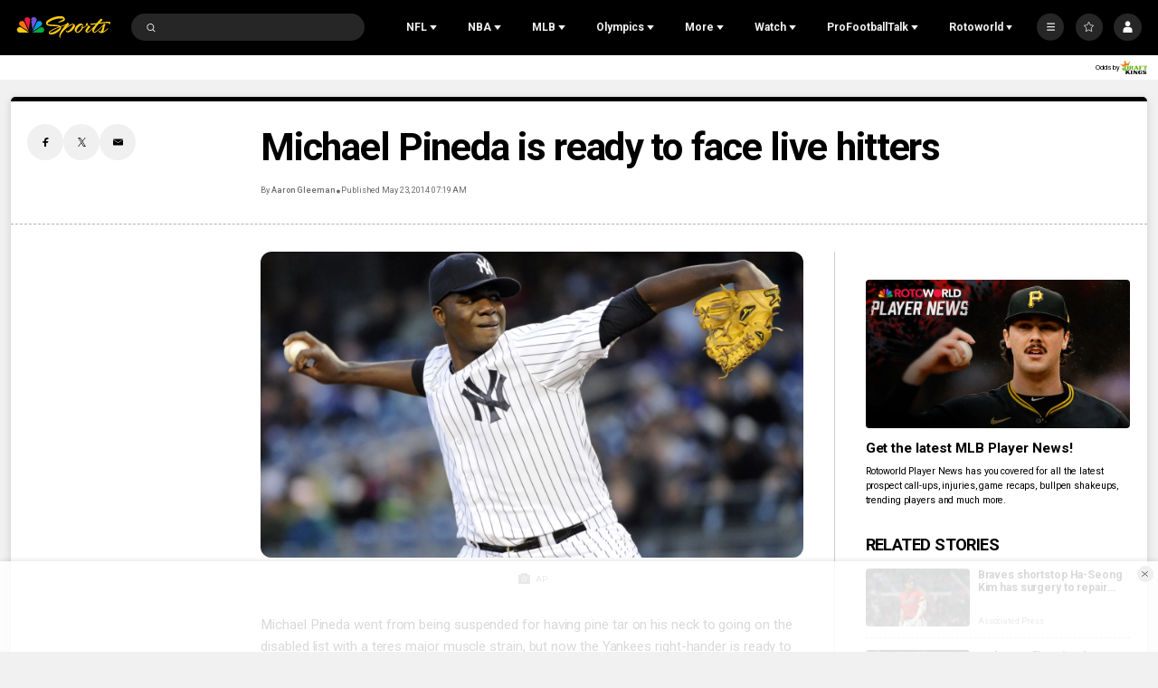

--- FILE ---
content_type: text/plain; charset=utf-8
request_url: https://widgets.media.sportradar.com/NBCUniversal/licensing
body_size: 10804
content:
U2FsdGVkX19AwwQKpjnWbkQjTKvhpBywV6rNS1XFO6kiutQBhQKsyVwaHkvgVHaiN0L+3MQ2dHtZjOUURfmV8i3+KRtrpOT0no5XWYGTi214Frpp6Ug9jENJ3HP81csWggwbbrzNCcD4O7RIe/a/ZEMHB/2+hiIoRjtjYVvBKmExBsjFys9EsoCL9vzd0/uh5ZkFdeA3j3oG4PsWVyHJ/UKg3rjyVuX9KMU4t+0pBwrdCAS5kC5JYNCSHy6LEWh1p/8tJyYSIiQ7VZ3g4GD550IYU6xNXd+X0+Fg/X/QKAkveA/JVgVXNYmVgwSc3bphSNEl9+q8THYM88swK7jpOfg/73JFs9ykfust6W7eXpZ7CmD0DUSuoRdbIo3DBCWoipOAVGu5HsH/IWcnPiyfyhB3MdpFzB/ILvn0UftZ34NaXXI8D+ZKWEmaNSsM36Ps4eroQkHV49iRr6GUC9WI2g6RHVD3b2nPgQ2R+OD3AavzuJC/QlOucZikJ9dSjOoxVDRuCY+z9TdqJScqyKrYywDnLAc8KvFG+hFDyOhNcPffrBt/XxFJg4EIJjmnPrewL7mWqYdjPAAXfnqpOeMLNkVG/S0f209dsnUyzhAtxaJxpJDnNQexHhO4rM0rltoKlNuhq3yFuM5PYy+0Z0B9Q1WOEQwwOnu+JDS3T1l4QvjiTWVhQFkz1YR3UFU2DCFhltSEsSRZaaY7W+UPLbvlla7Gplgim75ixaYpHV8F1YONZ/xMB3nuzT4XqHCjAdrfAPLofHTCzO6juizg9/A7bQjZhha7KHIx8wPqkeES8xQSgVOy+xxL08dLFQxGjc3STtvUn0RApvDxEQEq62eRAWPbmKIKI5tMLEufA3aYQ1DQ2BK7ZOU/sEVFAZoMkXCvCNxpX7LDqUaWCSelE8B/eJ3AF/EIYcyNBndkVK1eQ372EfvICNUH0J8uHo97tqgv6WPxMKD0W5kNa0gZqe7aQVTdP746W5VVkxR9r3relVBT7MPQBia8C2M1qD+VxgWKfZnvcWEp5cFCwc4xVIfgsv4XH+ts25aRzF1j97UB7P+Rt8u9y6ipcQTQi/Y03n0tciNm3Lk8FIOLj7pMJVQ2fHd10IqHVhvkyg9CpGdq+mKGcuffBfmLLPrmaDcUT/vTpXr4jQMaWafSXNzi1IOsd0gJGhqHBDvLsjGztDcho+EBE2rwrt/h6wQ0jDIJJfA5SalGW7wDSsy4r2Pzm5WiWp4vqO4C/LpXOJ41H9PdpFK2ftIuLjUJvGAVYHaHr5x5r4Lp0Erzq3YbS4ELpwfbehiORr4ND9AbM1F0L+lHQAKyARdRRff0vLRN0yy+RXjKt/2fMsaJuZk9ZUBhoTa6fjouy0UOvqgSgfafoirUiP5Hp73aHd1a6l9vB1LmdGbKWkvGoY6w7KfiA4P4e/O0ojOr47JVkJn6VCfbK2OgcsZcfvHwbFACSPwxEI23ThW30Lo54X+5aWBE4zp8ihWC6ubtT4PrzXIoZ8c+o8mJEuOPKab58wTwjDMwE0fJGFKaLGKibrMuDZbs7/54XuXRY54oM7XBqTcqYvoVBirzsYcXnyFsCn+fHDj1/iow6fBWL+ckvhSmkRmjsBFZa4YH5plqAIyGS9BVQKSxqxdnXI8FDebar8pnQJfwHQ1t74xa1fgVGZDcRV1JBQ7mXUWnXYkEX2n5MvMu/ThlTlq6B9rmYN6/ti51po1mwmEq0B3vnX6LMSxijpE/R6RUhRTSXokfcw8LDvw+6OTDLD0g2fR2kpeoStKi5brnGNAPXt7B8UrK11E1SCa0ceMd6lvUbTjSZB+wH/h+SPpkVWmJufUEBJ/pFMgvmRj2grz+dGtHsj5jbo7dZFrEtMxfCmjDHYAti0FehRWeUMVUj+fMN9cNnTSojrqIQPCuHLBlo05z/j4nBuu/laQA9URy+066iRyMRROVydJeCM4r0VHgi6evT0kw+WAsNqQVE7LP9hlo/yrjBf/rw51sUB1EbDGGDY3teRNNcpr83I+sSVT8Vg/DHxBtpjVD03N7ZP5hg//XHBT8Kh9s6HCo+LQUg4fVhegdqbG80nmz2DH766hxiCx0NZzRNTVRdXL++OE2j4qmnXtphK8SS8lwnOaNEEovjZ2Jj+HkCD2tjaZPMt3suMZ2vdtlc8acypgTTp/0c77DoVXhd/fM6S0TDpNB1TqyHKNt4KE7JUtNFz98sqg446o2ltLcRtP+O2q4Xd2qGTDBQgUTnH/8aTOn2fjBXdVWJMcSaE0yxUZIi9HdJvRjfFcDm+rOMFME6opnI47zwXchCxCs+CdvxPy0Pmk7lC6OGGe5PcEg3RD3yAmN5sJRyUIoL3nmR/XhYQa7eplRTM53ZdABRxgxXw6xqxbPWh0aZ95mM6SBUEFEGlxzROR3KCsTLEL6MpuLtXYYPIl7GylQgF8ZqOwUfKpoYqlRza83eYD5UL8f9ntY1TczcwSwkVAuho5SMh0QZpURvLZuPCJMd9koiPKFriPDrsj1qq/F433oZghaAo4mdzmrGSNS+5aM6DZuN90rEpqVzXEDun0PD3alwhE7vOGlWrRXloaQqtbZ/5y5UzhrhSgBxCLgLPbsBnKOT1ySnVh1zV5cYhsjQ/uM1kKsiVp3vskV7dXtkigiou047eC2jXgOIrJWZkS985jVzbKw3zNFXSKSbFA5a96Lp11laWfGsnp6WbGvJQfmjJnmEA2GgZg//dz4ejD3E5VVDRGUdo04UAbeX9OvTg5BKeaVaCBUgFngMLfsax70dQYpw2yWVIClm3m19j6shSybbQA6uj6MxyocSI/h9DR/zb9AsoH8QQAqkvs39m/9VQj/lEtR8KFEn2FKZAkPueqWHvy+8kDuzNT6qZfPGJjdnoONxF9rsFPE9zwRZc4MEX96GeigFCMQBpJ8D/6fnuuzg/[base64]/2kgFdQ5GqibTgCKX/exdb6JX1NwjoUZ6VSCO/chiFFrsF45AcC0jTYgbyrqGeK6/S/VEmMpaalPKVZxiTHJoOS1h9oPTsyYzgwkQiTAVWKX/w3lSVGBDn0UaO1H9j8yLB9GERgfMU7SJop7lst/5OTq8JQC/T9QJbJOEVRjhXMDxh+0BgaTogJ01UBW/Gg1HtAStD74e7zYXnvvvx+cfg4Y/O/ctsQYshBM5TjYXibF3A6Bc7EU2iInIr8oU46QWxAO0I9h/78nzYBPRRLIufszw/Ztr+lspfgFnERlsXm6e1BYk9oam+2hb+v32qkx3/Lh5fJ8LouWZjB109Md8KjWAt4KIasKDqwO9Jk/G6rS/8G3Pa5H2fIFo0cjtFM7xRJ0hjca4Cboy7ZhKyGHtqoUEWxBkYLGenU3Nrsk/RT1jk9pjb6VwJTd6m2dXv6bhyUjsz6hYsIx1G5AETg1jTB8IWCcXAcTwbOqth4GWQ128q+PyYs/kCsw8Gw9xVH6Y1M4RUSVAy783JZ9lA5sjCrjpmS3GTVieXyAskECKZHrxIJybhG1wxPhuNHCttg7wJ/jjtVQw5deEXthlLs2RPg4BzTycZF2futXNo8HFY0eZq4IpOJ4glqzBMq3hgvZlFETP68dYCk8z1MsEb4wlx3A2I+H1Jo5FanM87fBqyXVZNHU5RQJA/wksRAJryrzSTyBsv5M25FG9hIkkrDetkXP3CX3hbnAO757YvQxPdIWNJC2LlyVi6rn6ufv+/xmNWPMp/2n1c2xsLAILbLv7au0vOYkRsp5ZLx5miAtXz0+A+BLLeZYFHd5SuK80cPu4ayNM7DYhoYzdG1vYl77oUgNNb7N4Sgqp9zZzKaa0FrvjU9tJf1pnTwwqLdUta9/d+e4Ap3KvAGdgXg61aEWOBwKEV6G343p0dfBMcQGYswvzdSH+W5G6DoFN3oW5u+lI18bd8N2ZcBVYin1YuSQDvfWBlPLfvFXj5ESezzWH+ueU9dlCWEUzkXpxQ3fZTFz4dBwZn7C3WXzg3eFHG2njObz63IuFWE6xtZTWRWkiOHRA/Bvf4cQVzbrxaBEFAXR9OP/It0pn9WS6vrKY2d6GCncg1J4FAY9Ci+pzrkCsXLkbnGoUQRD8Wo7P34MATQp6Xvhy037tpgjBQZlX3vczvyWKdidp5xaeEZCZN42NMp7B/Id5CdetkH2230v+eYWrSu7Z0eZdAhA8QmFSxlrsW/2nYgjY1jfeWp3Wzchmgm2vB+7vmg+2f9Iw11DB8Is756dOSZnmfH8nFPmUZV7wBjChWCGCefl88czMW6E1auOLDfbDFN7UzICLDEdqGd2av3ZIF6jjoTK6yc5z6ibzxq63XJ0pf77mVTpqunagkb86RKk2hFjVDGC4Ap/HxhIJ+u9KdaD6kg8SZkwgOE5RaMfk6IRK296HAngnLf9yzvx26t+mBa76XyWudNrN4ifbMuFvzdmycfzgj/vK4BIZcp+6mIcTdE3pJzUf0xWmND7xSX4NuCHFamhkDNw0sbkm2bDtf5T87urBKmaL2/U/32PlLaECL3WMJfEqEqPPsN2Mz59Rd5FdLNnEt2psBq9wWvjnn1wi9Puk9rN91hly5WouI/Spxo8hhqgGSbK+AmVL+DLhYRS2D+sYHsvBptojXFUDoVaZAUs7ndv/vpDIbvVKFEDTb3ZjDsCYhSJDKigm4TCZN+r5rNeJhUH1gLYlCkgcfwqlq/VBclK4e0c1+qNqy+49koe/FeuoQ7Aqhw6axR5F/cExu7bdHO2HnZOMzv5DKRZL909JVCOidgSHsy+N2EGEUFvbIYRPSwAaiNwazVIoFhZpQw18gVPgPLgJXwdu1MS1EE1sIFzGe0WUrWWcLd7nWu0rBLtVKFdLzCgwfzI/zh2JlLf/7H9gDhQ/wvvmWoiDzZ7d2dxsHNErihxpMCU148FTju4tdkXRkJGnrzEzUUAsN5uf7ZltChMgNmIDAJhIcsKr/ww/TwPqgx7jAH7gTZMkhGFokm8A2RFLXQ7qQZkmMlz60qlNP61e45WMo02sbq84AuqVkzMFopUDcHiZelXUgKn7XaO6AcRHz3oWNOg+B6kF6hGUqlUFSVNJHRzEFtR216ymPx2ZbiZO8K0nZ38CrGne+w/Jfcq6L7PVHppBtcfjjhZO7rxlL0hen3un6kuw3ANAcA1QvN6E31sdGtzzD8oV9QXIHrnUHWtqL8liYA8wp487KbZZ1TeaLFQTR+6QY15MR52JDx0djSrrObQdEQhRlBEmo0nkS/MuSRWrwzzIpaLK7HT7pLvpDNAymP4C9QLm3KYjIjisBrnuG7ZC7sc9OCxKw2QHb6ja3bVFNRUDzs1C6Ol1kiyx9d+cplFL89MXI6/fHOCMiQicNGaysZPk5QyHnB1J97Yi6K2HQTRfXY/LJqEDGMmqrvbtNg1S2twqhtUxzxHFXSvdotPRgUQQ5LGemMLQQspYbYgIP4ro2uIuyvYzwCZKAY4WPW6GbfJl46Va49iSgQKR6LEgOYsFYp8EY/lckI8RIqqEtPvtrAfBdBEljAIfgrzkvHwAK5r58ykmfrLEGGw9iYwm8voyWQgsNi+/1kHaXevArJ5KdV/8j9aG/[base64]/6uxEXSrKXWalau20vTIUDP5IjRjiDi02VoTjeItBrBqhMVb/iRiUDeDQHUl+xudRB1AqABY1bBGpSWJFnQpHsdpxixGsWtIG5uqts9ZZsr6MUAX4jP8A+NEoMZuo5TCxby7WvyVBYlw2lXH9m0trrTGDRc++gD2m/dsSPwn+DKgym+j+XzRsToUb+hVMGj+8F5Y2lPnHe0v7zges4kSH661U4YF+bIAr26TCW2/NvsLqLStbrsWK9gu4Dw5iU+qx+JDXWJzmiWJDwNp7iG1Xwjgw7s8ew7HgOPb6WmqeU7P9IEaBcOEb/O1O6UYQxebXClRBBG5/91xF2i7iy/ajsNawwlQW/Kg5wPvuu+9B0zb9YiPhiW+HuV7Kqja6m5nUcIRXM/84nMRgH9H8hD5cfd7Gnt/RJltHigNGqZ0yNkKWqa4oZM6XbVE/JzugHFbCEu0eBMHNDC+Zn8AeRUvq4vUKd6MTfRoXwu8qDG0Gj3VsfgtMKR+GJkQKBLzIyuqwOx/fUBu4gQ6X4jtfW7APKjgdn5u5+VPltEZt79Bi9Xur4LEIkXG8CRZ5EjrjPsDLjNgk1/btrRyB6L3bzU/mr8WcmOITuJ7GPLVHEdfVXfNMKaqL3yNNw5OKd9A3HKKjxVjv5xtvL+u8o915xZtnBTMgqP2icSaFGr80SOvtvCUIR97J88xEaH3aVFdsl5oWzkMH9o71pP5dGsizT1V4Va/D+2NTr8+Clwvgp+LIPnvafKaBy5VK/OgxW6JTqQo2L4vYrCdi9BYTEGYxYYQctka4pUfjgEb74o1YctZkKhoABnAYgO34fWG7/YuKfwy46VQc9CJ2mm6LK+kPtJVzf4+zIxbubmzw17fhCv2FuT0DvP4DATvm1RYsS6WDgsviSIZDx3m/[base64]/KsZ4ixS+WTGOnUDmbr/17TqlhVYfDMBjaMO9bVJsdUX/AYEv8wqZ3Js7T7GRyaixDp3lHMAP0nNP0SSH3kdUH6o9uvoeLHMLSj4BZuJljPFO74T6gohjZ3jyizXI3SzC/DXI04hkkX9x0PC4Auk0yIi4YhZXXiYQSOu3T5+KNx2rWf/fR5NvoJ2cjT1GrrpeULzz1e7q0J42crldONQAppFd0jEwyftainr+Xe9QnAEeDVu1ETY9hOF2gPLRfxItrxsyDTCl+8RSbNF9FIqS+tGfSqr/DwT9WGpsDUvG1GiRBbgMO8SBOvxj0J/[base64]/fx8bc0m6vyq8wkO5Wb3kRAWyAokBey6qZrsW/mAPRD2sXrvMeaze/[base64]/mhEbPSgSCrqr3DjU2JfAwPHSeDbMhTzimbxjow3vjKOISK36FnqzuuMqMuPFAmvO8xddfHUv04iClPoskct9yLvdC3Y0GJnGf60LrY8mBFlTIYJ3Qs5KQg+n7162cOKFAnhoEP1ROGyFFXiWGUfgmxjDTPxN0eqJUIlUVJoBAO4ooJap7E+OtOD/TsbU8G3UBQBdZowB8WvABHSGhl4JakQMPlaFDceKcNdFRyQ3bmjAElonYSgExSFgdetkWJMLd+vqafFHmyXL5eh1G/DtRsLJAR89sa6pM73BACQXmcbmk3mMnMdvKub/BpxTla3lsFgMziswDwh/K8g+CDljuM8uIL/[base64]/q2RZCae2pD3e2vwD1ZkPiCo/eBdcasZo5N6Jj9MtYzVbLC41pvdBL0QdkvC0qKnL2V/ieNh9HwGkTa0nyiXFo53PZ/Ny2gWITNRp+OXlSaonG3H9FqOHEj2oBSVpcsALyP7a0HE81OmYbTY/WWvg2CEXws5x963OJH0ApHh0XlNCnIdGyW2i6EjZ8tQUuT7yMZY2IdPRd9lWcCskPDGNvL3cMjguwnKxlXkiwpNU3lW/51Hx4j2IxPKpvCKpR050tYOgfuz1KkPMBxEy++faBa9atLTaVrpN4H4swzRq2s2C/3bReFkt1ZdHOc2Q8Bw77kNY28PWqeLHqEI2QA+N1Aamp16K9AeQ6yY/+MO8MsGD8vt8dMyHRdp1f1wSPc+csYgyvT6ibuahgMArv+oLWsnUNpkIR4KMo8duXI5n+CYgyF9hBatmqwhuv9bH5FMhLSR4Iufog+F5HX5KMLkJcXTngekEd0YVCL3qP0/RwM3noGIyOqjNsLO6/Lta8ULsnGK6ZrlarD2hc/sp8GW337vTjAkk+cSoiQCkL4dlUyGbTGNF+UCkmNjeN7ukiUv2H7JcTPcmBxiKUS/ibbCzFOGM5AHmHWNlNM9kXFlj79UtLKxP4pGeKU4KzHmLTNtVCVwUfLrnaiwSO3GasOn+1M0ErwQ7evNDIT5QLs8vx8UCEgIBOEYQJBYBKAAD9s8lQgp8StfbkKG1vHo4VkX+Rxtci0XMHmwp3dHH/3s4w7LE9Dg//AxtE4lCkDGQwU7Ag6gbRBSn4rBIxP3lm79fjSFoeoiavvFk3d3CBXb34wNSn87OMyu1/SHeqjBfAxA0JlYGblmtbvYSRIaExvdNfCJBbQA/RPDBkRF8xDyryTM6yXhq5Mk6yDewZrH2XHqNyLqUSg61qO1xxV5YlKEBMgZDKTHSS1fdnl8I2rQ0q+bNrGknHCm2ygWguRYKzzLtnomPMgD/ZI3FeXLU1hAvTmMNRmvbKIhFQYGo+JHzofidNHtabbpqR1bUAuio9DWEu/Ox5LGPOFxSMNwtXDqvhkVpyonfMBAsVy8GjlQ3tKhbw0m5DCIcCVes0d7YGfKOxSD8T41/D88gifWYqcWEkNWXohJlcNTj/o1FxHZRiTZam431epMoEjYxfKQF7ktaS+iLq+TfwkaoICwGCQwbNnS9iXm7TsPGWtVly0QPmuG+rndPT24WD4hJOEkcUya8aC60c/yDf9eKTi9Q5H1/yp6NXOOhiuSsX0tQiUrGqF/QFDX5VbZu44DF2o9wmoz/SQrQQVqPEr+9kseAND6LWmUKTZEF0e3+8UlZUCTrAlmYvD4/UuzRKUu52uEiBW5/9WIlQEE+VM5tEmcE3KXTxX6zpq+dYAHYV3E9fxVf+BA+DGaY8g2S7ltPAtl/sIMPyVPm8H7pHxHJfgVS5AzPF2C0uLOHhpGTsmtl1nkZJNRqGTUIRJNm0MvIQQXtPW3Hlu2IB5yB/JWncp+kT1f5UxLTw/6mwmDRTi/oifxexzSbIfvFBAUMJVrDL2Kc0WxepMtnZneyS3/YTKBtqujiH0PEnvrs0uT2YMZ3gRdsUTnxywyUnbde7aKSbrSnn2Mwx7luLhEtHo2BLmReIColO9EX6ZM9eAXZxtB6mSUM2gUeeUcXZXnkpy3pfC391BOgigT/zos4KtqoJ0hFYOtc6BYBm5hnClaTSCwiD75WM8SwJKRja3D0zsudZZI9Ok08tldNEPhRRwGxQmxuVcqvf00OdC8gsV4lY4Ey2EdysaOeQJgRTvrFEugoG8bwk0c+GkKDpVsxzlbVhUgTceKPOLbVhwX8KfENXL/iLcezEgVVCh7E9fQF4MswIMVXzEADZ8CGo6YXTapEDaVpqCa+5a78dmmmfMypQnpMHMbmFHmEomaZ/O8f6GIrytcKtiW1BqMvnnRr5+w0oXnhth6Bur0IjV8emYD9qIPhv6oEqj8m7ern8UZgGkPqqjeIPfWorB2FaGoDfMxQd1ckldPpMbIRtO9eW3kvQIx2Kk1HJjrj6DQONJbKwRzKuVhG09/xFRVlh0z0HpueUW9MME3IfYS4WDEm+bzF+V+unV8UdO/JsUDuJbv6tVS1WV6bjpctwum82Get2VnHQFPd39rCeL0/mcuOt9o1CuOMJg9/kV02TGxQOuG/T9Az1GXNK43lGOBhxGzGcxFsvpouxjPH938yx7qRg4LXTiGEY5z/eFWQLrdzupL7TLc3pryhXEBsT6xAgEJ33x/cwu82oWQFsELsKKM5t3UF4WnwrBOYRXKQPVr1G0OSATOacfJY7k7OLmo/mfLQqe2NyBIdKWdrE/fOgVcZ9MDYzaPxC2JDSuLXAhftOCFLBzhWvZ9ZLUnpw6j39BBm6fWnUyQbZ38YoDkvJ3dYUyJ5uW69aw4yzEM/i/PuhEXR0NSaYu2DP32/oMwrRnYjt6aOiEdrcEeRBXkXzIKcZW8Xei13zwrFePP6/spfbiWk4y/e48c0nScYkMDr2AT/zePqmcAl6HUiGQ6O4RJjzJUs9DnpEvkzIxEcz6h3k1mCqUycyNhr4QdhalcGWvBBejcCnX8GkKusRs0QJQpLO3q+hN31NVdVJQ9J+yGUMOyMGpK7a0mFdDqEEE7jurVedJ2JdmI/HCSlprk7dMHQm6jy2xbt3BOZfmcW4RqlPnRh36EGgVh4WDQTWq6wgPjNAcP/KKpOMdN6rzHtLoVYmNBF/KVsCvokojVeFD8OsPzfQsAZXsVeck5MLN+8j7hTEuA1VmWUaJfm7Pa5ahd9+HDzaJKYNlCpIzSidkZ08u8SBl+uO9hB5TWLnVVIK6JZ7KQb/DHCyz71hvxQtfvETSZ2zf9tb9uyL0QlYbScP2u/JQUTFa6UL+yWhAw6oOtTXeN7co4Nw7irZY/LTM1mzHq+U7pOd5NbIK2WDnFltZQszF9BYzSSJKF/3jh7DPto3l2P+wEDd5Ip5di8iQhZ3cx3YTZISF+4dZGt/2kze1KRMxszrNFCFra9FuX9auJcz57fpSlKvS8ZVPrfItZJVa4FEgbLwrB8kZ6J5vIPUNSAqYNoomItk4WVwWMd+37wpWmwnl9OsusgTc8Q5jEMCXLzfD3Zme4Jts9bhlnOtpCVcqkS6xV3xC7gUFOb4K3Qzj1YI/+M8eIS23+53ZdGNA/tbat0hdxEjV1gFS36XAmKuHuoa5cLDT9zvasYZTQPjxy3yxQDFw9l2yZanRMKUrQWHp43WOeHUAuisXe71nvNXcVjX1mdIWslmiI0TlKQ384i9YsowGB1KKg8oPyJLkPO6KJyGWuKw4xYRBiF4HtTRz4TcsB9GO/gA8WSafWJJnb3L0DuygY0RCzR8kla64HziAHec2BP4AbvdI0VTRyK8COIFe6OTatyE+RbdvjDGct1fQgKWVj24rDDMJeco4d4mU7NFSIbFt0ZhWgB1YovNgtUFybKFj1RqZReQkylb/SVbZoQ+jFjjQTxPqOX0LnLlfNn/dJYsqEExr7Rtn9PgJ9xSwdh99TCdaLDoxKCq6gps72lr6AqiAzpzE5GDP4pElm5/EXXrmSSvbkG6dCZAh3juo9A8oKEyQM4P+6d4MGZUO4pM4EYGp7lgoZGVJcdbSyFS01okPZgnCdEKy+XlG4qfJyU+XEqGaiG0Lx1rFxeEZb4aiByhsufC0poTqzY29cbJIPVWbJazFMkPiahwTNFl6S0d3CgozsFddMYzwYP7rJi4aofelozFH6/jyXgCkM4cncL+RAN/ck7Y1YXAEHdNAex48G3PzJrnBwU1TSd8KHS4bH2y0Arx5v2Bxg2rfqhhHKMpm6lMnkMa6ngO2xbJ50XzyX2pA6eWB/g6vSGtW4tM+VlsJBVKpo9KaZKDLinrounjgjbXTdQ3DePBGjRchad0wDGpmtkYyMEHw/RYLbnJC5cXSDJcIt40EgxsouJVpgTyN+IpGlaVcxM1I7ETa5TTCESuYIak3Jg3pNHrDzVxYR5hnqFj8cixgm87hRS+uKvCP9iBBrCvXZ+G/giGV1Em9rIMFdhNKsvwb8lAXKuZPjGt1OUScweWR3p+Nz8JpIE7zavg4r9XXhLjneYVX29+uD504k1FtthN5lIs42unUZvvZd7Tq+wqez1U/a4dkYTI5dXPRY+8c8rBAGEfqHDAjOG808VfSlASEzw4TmrohY1hpbU3M6+luu/XI/[base64]/ZtqDYxsaQrIbIMy3Ka/5xN76ZZ+9kobUuJ+CIK5jEa0K9XGSOkYVoSH6Q7c5jUB1dZoQnlzXsCbqTq0ubjfFpDb4Q/kEnPHBxxPkH+DdSbHVDLSf8o2+fnLjXJKuVZ4Vc0fTV0RiuFLxq9sP3oT9TujMumDaNi/vtu+L9s9rga7KE2dOp/ubTJjJ7WcCjfIlg7tPo53447KoW5+HgBEVoVQ3hNiplLl7MKF1WP1zVMh+k60X8Pac9vtmNEAe3YBToW7oiBLAWsw5rOpJea4svgmznteEe/3n5S70sIw3VYoBG4yM/uxNHjEqZPdoHrtYoAq8DPZn6LSZoX9EvBTJQ+c+kxbMzXsn8KujmeXnDFsNDx24mCSz9wR5MPu8sYeaEtj7wHP9o9vFZwq/NydhclFnY92k2yvlLBoAlHdugoWMzlqyI2MT5Tpv8sfSGAJqH6T9OBVx4sMKxpBieJbjjADipvp1ysBgk4jVkAeW95miLquGAEWJNVU08c2I6p3/nqFL5bqZfDYS4gDoOib6U/m1z7XdKJ2yuUuEH8yeIm95N52ucKdNmqeeNKTlQRK5hsEzD+BiTY7O4VB3DpTgJ/46rCvF2XvA/[base64]/t80=